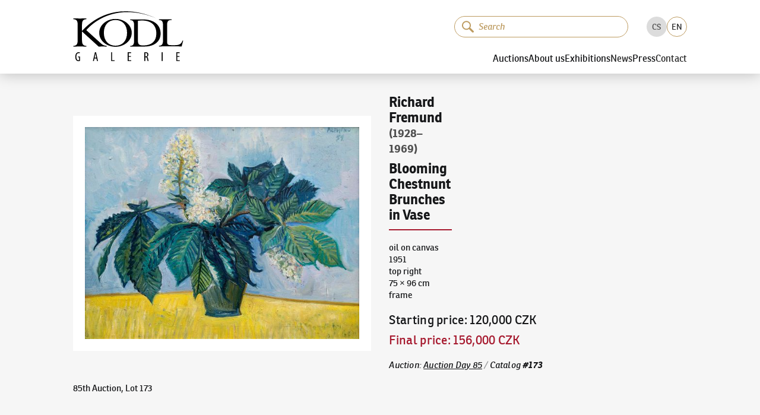

--- FILE ---
content_type: text/html; charset=utf-8
request_url: https://www.galeriekodl.cz/en/polozka/2290/
body_size: 19629
content:
<!DOCTYPE html><html lang="en"><head><meta charSet="utf-8"/><meta name="viewport" content="width=device-width"/><link rel="apple-touch-icon" sizes="180x180" href="/apple-touch-icon.png"/><link rel="icon" type="image/png" sizes="32x32" href="/favicon-32x32.png"/><link rel="icon" type="image/png" sizes="16x16" href="/favicon-16x16.png"/><link rel="manifest" href="/site.webmanifest"/><link rel="mask-icon" href="/safari-pinned-tab.svg" color="#161719"/><link rel="preload" href="/fonts/ronniareg-webfont.woff2" as="font" crossorigin="" type="font/woff2"/><link rel="preload" href="/fonts/ronniabold-webfont.woff2" as="font" crossorigin="" type="font/woff2"/><meta name="msapplication-TileColor" content="#f6f6f6"/><meta name="theme-color" content="#ffffff"/><meta name="format-detection" content="telephone=no"/><meta name="revisit-after" content="3 days"/><meta name="robots" content="all,index,follow"/><meta name="googlebot" content="index,follow,snippet,archive"/><link rel="alternate" hrefLang="cs" href="https://www.galeriekodl.cz/cs/polozka/2290/"/><link rel="alternate" hrefLang="en" href="https://www.galeriekodl.cz/en/polozka/2290/"/><title>Blooming Chestnunt Brunches in Vase - Richard Fremund (1928–1969) - The KODL Gallery</title><meta name="description" content="85th Auction, Lot 173"/><meta name="keywords" content="auction, painting auction, auction Prague, auction hall, paintings auction, paintings sale, painting sale, painting exhibition Prague, Prague gallery"/><meta property="og:url" content="https://www.galeriekodl.cz/polozka/2290/"/><meta property="og:type" content="company"/><meta property="og:title" content="Blooming Chestnunt Brunches in Vase - Richard Fremund (1928–1969) - The KODL Gallery"/><meta property="og:description" content="85th Auction, Lot 173"/><meta property="og:image" content="https://shared.cdn.galeriekodl.cz/plain/czM6Ly9zaGFyZWQucHJhZ3VlL2l0ZW1zLzVkNmE1YTQzLWRmMDctNDNkMS05ODU1LTRhZjE5OWJhNjA2MS5qcGVn"/><meta property="og:site_name" content="The KODL Gallery"/><meta name="twitter:card" content="summary_large_image"/><meta property="twitter:domain" content="galeriekodl.cz"/><meta property="twitter:url" content="https://www.galeriekodl.cz/polozka/2290/"/><meta name="twitter:title" content="Blooming Chestnunt Brunches in Vase - Richard Fremund (1928–1969) - The KODL Gallery"/><meta name="twitter:description" content="85th Auction, Lot 173"/><meta name="twitter:image" content="https://shared.cdn.galeriekodl.cz/plain/czM6Ly9zaGFyZWQucHJhZ3VlL2l0ZW1zLzVkNmE1YTQzLWRmMDctNDNkMS05ODU1LTRhZjE5OWJhNjA2MS5qcGVn"/><link rel="preload" as="image" imageSrcSet="https://shared.cdn.galeriekodl.cz/plain/w:576/rs:fit:576:436:1/czM6Ly9zaGFyZWQucHJhZ3VlL2l0ZW1zLzVkNmE1YTQzLWRmMDctNDNkMS05ODU1LTRhZjE5OWJhNjA2MS5qcGVn 1x, https://shared.cdn.galeriekodl.cz/plain/w:1200/rs:fit:1200:909:1/czM6Ly9zaGFyZWQucHJhZ3VlL2l0ZW1zLzVkNmE1YTQzLWRmMDctNDNkMS05ODU1LTRhZjE5OWJhNjA2MS5qcGVn 2x" fetchpriority="high"/><meta name="next-head-count" content="33"/><link rel="preload" href="/_next/static/css/f6dddf185efb937e.css" as="style"/><link rel="stylesheet" href="/_next/static/css/f6dddf185efb937e.css" data-n-g=""/><link rel="preload" href="/_next/static/css/4482420571e20cf6.css" as="style"/><link rel="stylesheet" href="/_next/static/css/4482420571e20cf6.css" data-n-p=""/><link rel="preload" href="/_next/static/css/73845ae6410818bf.css" as="style"/><link rel="stylesheet" href="/_next/static/css/73845ae6410818bf.css" data-n-p=""/><noscript data-n-css=""></noscript><script defer="" nomodule="" src="/_next/static/chunks/polyfills-c67a75d1b6f99dc8.js"></script><script src="/_next/static/chunks/webpack-1afe1a3bdd704dbc.js" defer=""></script><script src="/_next/static/chunks/framework-1f66698467e304d8.js" defer=""></script><script src="/_next/static/chunks/main-72d6f2fe386bc937.js" defer=""></script><script src="/_next/static/chunks/pages/_app-71ab590e5f7ae6bc.js" defer=""></script><script src="/_next/static/chunks/7386-1c9daa507d31ae0d.js" defer=""></script><script src="/_next/static/chunks/602-c4b2369a500c4cc7.js" defer=""></script><script src="/_next/static/chunks/pages/polozka/%5Bid%5D-2e7dc0d9fdf100b9.js" defer=""></script><script src="/_next/static/7doqBTDzZmKK_cNGV43VF/_buildManifest.js" defer=""></script><script src="/_next/static/7doqBTDzZmKK_cNGV43VF/_ssgManifest.js" defer=""></script></head><body><div id="__next"><noscript><iframe src="https://www.googletagmanager.com/ns.html?id=GTM-WWR9XW73" height="0" width="0" style="display:none;visibility:hidden"></iframe></noscript><div class="dnd-overlay"></div><a href="#main-content" class="Layout_skiplink__vuO5W sr-only sr-only-focusable">Continue to content</a><header class="Header_header__kkNze"><div class="Header_headerContainer__ahuUx"><div class="Header_headerTop__hgGGF"><a class="Header_headerLink__Gsp1C" href="/en/"><svg xmlns="http://www.w3.org/2000/svg" width="176" height="80" viewBox="0 0 75.362 34.418" class="Header_headerLogo__6fT7E"><path d="M71.317 31.482h1.522v-.585h-1.522v-2h1.622v-.604h-2.315v6.071h2.423v-.603h-1.73zM60.6 34.364h.693v-6.07H60.6zm-10.935-3.18h-.288v-2.323a1.4 1.4 0 0 1 .36-.036c.748.008 1.036.442 1.036 1.144 0 .729-.44 1.216-1.108 1.216m.838.28v-.02c.613-.278.973-.783.973-1.557 0-.478-.126-.883-.423-1.19-.316-.306-.766-.432-1.37-.432-.342 0-.702.036-1 .118v5.98h.694v-2.648h.27c.595 0 .856.316.992 1.144.116.748.234 1.324.323 1.504h.704c-.082-.189-.209-.702-.343-1.54-.135-.792-.37-1.225-.82-1.36m-12.546.018h1.522v-.585h-1.522v-2h1.622v-.604h-2.315v6.071h2.423v-.603h-1.73zm-11.33-3.188h-.694v6.07h2.405v-.585h-1.712zM14.61 31.987l.315-1.54c.08-.406.17-.928.243-1.388h.036c.072.45.153.955.243 1.387l.315 1.54zm.215-3.693-1.387 6.07h.667l.405-1.82h1.342l.406 1.82h.684l-1.35-6.07zM3.173 31.77h.783v1.982c-.054.027-.189.072-.423.072-.73 0-1.441-.604-1.441-2.477 0-1.883.82-2.487 1.576-2.487.324 0 .54.064.703.145l.153-.594c-.19-.1-.487-.171-.865-.171-1.072 0-2.28.81-2.288 3.17-.009 1.108.288 1.946.73 2.414.405.45.9.594 1.432.594.387 0 .82-.099 1.08-.207v-3.017h-1.44zm71.68-11.535c-.558 2.16-2.209 3.175-5.003 3.175h-2.718c-2.362 0-2.82-.584-2.82-2.692V9.491c0-2.438.789-3.48 2.795-3.48h.28V5.53c-1.525.025-2.998.025-4.42.025-1.448 0-2.845 0-4.166-.025v.483c1.981.025 2.693 1.066 2.693 3.48v10.794c0 2.387-.712 3.455-2.693 3.505v.458c2.693-.026 5.335-.077 7.9-.077 2.59 0 5.13.051 7.594.077l1.067-4.014zm-45.897 3.53c-4.75 0-7.975-3.327-8-8.863-.026-5.538 3.174-8.865 7.924-8.89 4.724-.026 7.976 3.302 7.976 8.813.025 5.538-3.175 8.916-7.9 8.94m11.125-8.94c-.025-3.2-1.778-6.07-4.902-7.899-1.854-1.117-3.988-1.651-6.325-1.651-2.26 0-4.444.584-6.248 1.676-3.099 1.88-4.851 4.776-4.826 7.95 0 3.2 1.778 6.122 4.877 7.95 1.854 1.093 4.013 1.651 6.3 1.651 2.31 0 4.444-.61 6.298-1.727 3.099-1.879 4.826-4.75 4.826-7.95m7.9 8.763c-2.947 0-3.683-.863-3.683-3.403V6.545a25 25 0 0 1 2.845-.178c6.298 0 9.804 3.277 9.804 8.966 0 5.309-3.175 8.255-8.966 8.255M47.854 5.63H39.04v.457c1.905.05 2.641 1.092 2.641 3.429v10.948c0 2.361-.736 3.403-2.641 3.428v.457h9.703c6.934 0 11.124-3.581 11.124-8.991 0-5.842-4.445-9.728-12.013-9.728M8.916 13.022c4.623-5.537 21.133-19.582 48.462-8-32.714-14.63-49.91 7.238-51.41 8.483V9.263c0-2.616.814-3.784 3.024-3.81v-.508c-1.524.026-2.947.026-4.42.026-1.524 0-3.048 0-4.572-.026v.508c2.21.026 2.997 1.194 2.997 3.81v10.795c0 2.616-.787 3.785-2.997 3.81v.509c1.524-.026 3.048-.077 4.572-.077 1.473 0 2.896.05 4.42.077v-.508c-2.21-.026-3.023-1.195-3.023-3.81v-6.122l11.43 10.44c.914-.027 1.829-.077 2.743-.077.94 0 1.905.05 2.82.076v-.508c-1.474 0-2.718-.508-3.887-1.6z"></path></svg><span class="sr-only">The KODL Gallery</span></a><div class="MobileSearch_mobileSearch__k11Cx"><div class="SearchInput_inputSearchContainer__9gYDS SearchInput_rounded__GnTUP"><svg xmlns="http://www.w3.org/2000/svg" fill="none" viewBox="0 0 139 136" width="20" height="20" class="SearchInput_iconSearch__sCs3G"><path fill="var(--color, currentColor)" d="M88.736 14.607a52.427 52.427 0 1 0-5.447 80.203 11.13 11.13 0 0 0 3.123 5.496l34.085 32.797a11.073 11.073 0 0 0 15.303-15.998L101.716 84.3a11.13 11.13 0 0 0-5.62-2.86 52.485 52.485 0 0 0-7.374-66.833zm-7.972 64.942a39.142 39.142 0 1 1-1.197-55.35 39.176 39.176 0 0 1 1.197 55.35"></path></svg><input class="SearchInput_inputSearch__K_rqU" type="search" data-in-header="true" placeholder="Search" autofocus="" value=""/><button type="button" class="SearchInput_clearButton__GCICr" tabindex="-1" title="Delete"><svg xmlns="http://www.w3.org/2000/svg" viewBox="-1 -1 24 24" width="8" height="8"><path fill="currentColor" fill-rule="evenodd" d="m13.523 10.986 7.6-7.6A1.79 1.79 0 1 0 18.59.854l-7.6 7.597L3.39.854A1.792 1.792 0 0 0 .857 3.386l7.6 7.6-7.6 7.599A1.793 1.793 0 0 0 3.39 21.12l7.6-7.602 7.6 7.602a1.793 1.793 0 0 0 2.533-2.535z" clip-rule="evenodd"></path></svg></button></div></div><button class="MobileSearch_searchToggleButton__2m4_8" type="button"><svg xmlns="http://www.w3.org/2000/svg" viewBox="-1 -1 24 24" class="MobileSearch_iconClose__PpNye"><path fill="currentColor" fill-rule="evenodd" d="m13.523 10.986 7.6-7.6A1.79 1.79 0 1 0 18.59.854l-7.6 7.597L3.39.854A1.792 1.792 0 0 0 .857 3.386l7.6 7.6-7.6 7.599A1.793 1.793 0 0 0 3.39 21.12l7.6-7.602 7.6 7.602a1.793 1.793 0 0 0 2.533-2.535z" clip-rule="evenodd"></path></svg><svg xmlns="http://www.w3.org/2000/svg" fill="none" viewBox="0 0 139 136" class="MobileSearch_iconSearch__igSUp"><path fill="var(--color, currentColor)" d="M88.736 14.607a52.427 52.427 0 1 0-5.447 80.203 11.13 11.13 0 0 0 3.123 5.496l34.085 32.797a11.073 11.073 0 0 0 15.303-15.998L101.716 84.3a11.13 11.13 0 0 0-5.62-2.86 52.485 52.485 0 0 0-7.374-66.833zm-7.972 64.942a39.142 39.142 0 1 1-1.197-55.35 39.176 39.176 0 0 1 1.197 55.35"></path></svg></button><button type="button" class="Header_burger__G0bMP" title="Menu"><div class="Header_burgerIcon__tqLZO"></div></button></div><div class="Header_headerBottom__rXDfc"><div class="Header_headerTools__qq_cq"><div class="SearchInstant_searchInstantContainer__1IY9b Header_searchInstantContainer__c4jJS"><div class="SearchInstant_searchInstantBackdrop__tUiT2"></div><div class="SearchInput_inputSearchContainer__9gYDS SearchInput_rounded__GnTUP SearchInstant_searchInstantInput__If2_R"><svg xmlns="http://www.w3.org/2000/svg" fill="none" viewBox="0 0 139 136" width="20" height="20" class="SearchInput_iconSearch__sCs3G"><path fill="var(--color, currentColor)" d="M88.736 14.607a52.427 52.427 0 1 0-5.447 80.203 11.13 11.13 0 0 0 3.123 5.496l34.085 32.797a11.073 11.073 0 0 0 15.303-15.998L101.716 84.3a11.13 11.13 0 0 0-5.62-2.86 52.485 52.485 0 0 0-7.374-66.833zm-7.972 64.942a39.142 39.142 0 1 1-1.197-55.35 39.176 39.176 0 0 1 1.197 55.35"></path></svg><input class="SearchInput_inputSearch__K_rqU" type="search" data-in-header="true" placeholder="Search" value=""/><button type="button" class="SearchInput_clearButton__GCICr" tabindex="-1" title="Delete"><svg xmlns="http://www.w3.org/2000/svg" viewBox="-1 -1 24 24" width="8" height="8"><path fill="currentColor" fill-rule="evenodd" d="m13.523 10.986 7.6-7.6A1.79 1.79 0 1 0 18.59.854l-7.6 7.597L3.39.854A1.792 1.792 0 0 0 .857 3.386l7.6 7.6-7.6 7.599A1.793 1.793 0 0 0 3.39 21.12l7.6-7.602 7.6 7.602a1.793 1.793 0 0 0 2.533-2.535z" clip-rule="evenodd"></path></svg></button></div></div><ul class="LanguageSelector_languageSelector__X2gHl"><li class="LanguageSelector_item__UyFx6"><a href="/cs/polozka/2290/">CS</a></li><li class="LanguageSelector_item__UyFx6 LanguageSelector_active__Re8RK"><a href="/en/polozka/2290/">EN</a></li></ul></div><nav><div class="Header_item__bW_5H"><button type="button" class="Header_itemLink__t12P9">Auctions</button><div class="Header_submenu__fDX_0"><a class="text-underline Header_itemLink__t12P9" href="/en/aukce/aktualni/">Current auction</a><a class="text-underline Header_itemLink__t12P9" href="/en/aukce/autorske-rekordy/">Auction records of Artists</a><a class="text-underline Header_itemLink__t12P9" href="/en/stranka/jak-drazit/">How to bid</a><a class="text-underline Header_itemLink__t12P9" href="/en/stranka/jak-prodat/">How to offer</a><a class="text-underline Header_itemLink__t12P9" href="/en/aukce/archiv/">Auction archive</a><a class="text-underline Header_itemLink__t12P9" href="/en/stranka/aukcni-vyhlaska-pro-nadchazejici-aukci/">Auction notice for the upcoming auction</a></div></div><div class="Header_item__bW_5H"><button type="button" class="Header_itemLink__t12P9">About us</button><div class="Header_submenu__fDX_0"><a class="text-underline Header_itemLink__t12P9" href="/en/stranka/soucasnost/">Present</a><a class="text-underline Header_itemLink__t12P9" href="/en/stranka/historie/">History</a><a class="text-underline Header_itemLink__t12P9" href="/en/aukce/nase-nejvyssi-prodeje/">Our highest sales</a><a class="text-underline Header_itemLink__t12P9" href="/en/o-nas/nas-tym/">Our team</a><a class="text-underline Header_itemLink__t12P9" href="https://kodlcontemporary.com/">KodlContemporary</a><a class="text-underline Header_itemLink__t12P9" href="/en/stranka/spoluprace/">Cooperation</a><a class="text-underline Header_itemLink__t12P9" href="/en/stranka/podporujeme/">We support</a><a class="text-underline Header_itemLink__t12P9" href="/en/o-nas/odborni-spolupracovnici/">Professional collaborators</a></div></div><div class="Header_item__bW_5H"><button type="button" class="Header_itemLink__t12P9">Exhibitions</button><div class="Header_submenu__fDX_0"><a class="text-underline Header_itemLink__t12P9" href="/en/stranka/vystavy-uvod/">Intro</a><a class="text-underline Header_itemLink__t12P9" href="/en/vystavy/aktualni/">Current exhibition</a><a class="text-underline Header_itemLink__t12P9" href="/en/vystavy/archiv/">Exhibition archive</a><a class="text-underline Header_itemLink__t12P9" href="/en/stranka/videa/">Videos</a></div></div><div class="Header_item__bW_5H"><a class="Header_itemLink__t12P9" href="/en/aktuality/">News</a></div><div class="Header_item__bW_5H"><button type="button" class="Header_itemLink__t12P9">Press</button><div class="Header_submenu__fDX_0"><a class="text-underline Header_itemLink__t12P9" href="/en/o-nas/reference/">Written about us</a><a class="text-underline Header_itemLink__t12P9" href="/en/pro-media/tiskove-zpravy/">Press release</a><a class="text-underline Header_itemLink__t12P9" href="/en/pro-media/ke-stazeni/">Photos for download</a></div></div><div class="Header_item__bW_5H"><a class="Header_itemLink__t12P9" href="/en/kontakt/">Contact</a></div></nav></div></div></header><button type="button" class="primary large Header_scrollToTop__pMhXH" title="Scroll to top"><span class="sr-only">Scroll to top</span></button><div class="Layout_wrapper__QUJ0c"><main id="main-content"><section><div class="Item_auction__a71tx"><div class="Item_photo__vjum1"><div class="ImageCard_imageCard____fsL"><div class="ImageCard_detail__kFnSp"><img draggable="false" alt="" fetchpriority="high" width="560" height="424" decoding="async" data-nimg="1" style="color:transparent" srcSet="https://shared.cdn.galeriekodl.cz/plain/w:576/rs:fit:576:436:1/czM6Ly9zaGFyZWQucHJhZ3VlL2l0ZW1zLzVkNmE1YTQzLWRmMDctNDNkMS05ODU1LTRhZjE5OWJhNjA2MS5qcGVn 1x, https://shared.cdn.galeriekodl.cz/plain/w:1200/rs:fit:1200:909:1/czM6Ly9zaGFyZWQucHJhZ3VlL2l0ZW1zLzVkNmE1YTQzLWRmMDctNDNkMS05ODU1LTRhZjE5OWJhNjA2MS5qcGVn 2x" src="https://shared.cdn.galeriekodl.cz/plain/w:1200/rs:fit:1200:909:1/czM6Ly9zaGFyZWQucHJhZ3VlL2l0ZW1zLzVkNmE1YTQzLWRmMDctNDNkMS05ODU1LTRhZjE5OWJhNjA2MS5qcGVn"/></div></div></div><div class="Item_info____B8q"><div class="Item_title__jvkmn"><a class="no-underline" href="/en/autori/3940/"><span class="author">Richard Fremund</span></a><span class="date"> <!-- -->(1928–1969)<!-- --> </span><span class="title">Blooming Chestnunt Brunches in Vase</span><hr/></div><p><span>oil on canvas<br/></span><span>1951<br/></span><span>top right <br/></span><span>75 × 96 cm<br/></span><span>frame<br/></span></p><div class="Item_prices___gWjq"><span class="price-container"><span class="label">Starting price<!-- -->: </span><span class="text-nowrap price ">120,000 CZK</span> </span><span class="price-container mt-2 cursor-help"><span class="text-accent label">Final price<!-- -->: </span><span class="text-nowrap price text-accent ">156,000 CZK</span></span></div><div class="Item_footer__zZGgH"><span class="text-light">Auction<!-- -->: </span><a class="text-nowrap" href="/en/aukce/36/">Auction Day 85</a><span class="text-muted"> / </span><span class="text-nowrap">Catalog<!-- --> <span class="text-bold">#<!-- -->173</span></span></div></div><div class="Item_content__h65us">85th Auction, Lot 173</div></div></section></main><div class="Boxes_boxes__7pSTc Boxes_boxesBottom__tGTBX"><div class="Boxes_box__D9vuU"><img draggable="false" alt="Auction day 93" loading="lazy" width="286" height="286" decoding="async" data-nimg="1" style="color:transparent;background-size:cover;background-position:50% 50%;background-repeat:no-repeat;background-image:url(&quot;data:image/svg+xml;charset=utf-8,%3Csvg xmlns=&#x27;http://www.w3.org/2000/svg&#x27; viewBox=&#x27;0 0 286 286&#x27;%3E%3Cfilter id=&#x27;b&#x27; color-interpolation-filters=&#x27;sRGB&#x27;%3E%3CfeGaussianBlur stdDeviation=&#x27;20&#x27;/%3E%3CfeColorMatrix values=&#x27;1 0 0 0 0 0 1 0 0 0 0 0 1 0 0 0 0 0 100 -1&#x27; result=&#x27;s&#x27;/%3E%3CfeFlood x=&#x27;0&#x27; y=&#x27;0&#x27; width=&#x27;100%25&#x27; height=&#x27;100%25&#x27;/%3E%3CfeComposite operator=&#x27;out&#x27; in=&#x27;s&#x27;/%3E%3CfeComposite in2=&#x27;SourceGraphic&#x27;/%3E%3CfeGaussianBlur stdDeviation=&#x27;20&#x27;/%3E%3C/filter%3E%3Cimage width=&#x27;100%25&#x27; height=&#x27;100%25&#x27; x=&#x27;0&#x27; y=&#x27;0&#x27; preserveAspectRatio=&#x27;none&#x27; style=&#x27;filter: url(%23b);&#x27; href=&#x27;[data-uri]&#x27;/%3E%3C/svg%3E&quot;)" srcSet="https://web.cdn.galeriekodl.cz/plain/h:384/w:384/rt:fill-down/czM6Ly93ZWIucHJhZ3VlL21lbnUvOTQ0NDQ2Y2ItZTBjNy00MzExLWJjY2QtNGYyMzk0YzY4OWE5LmpwZw== 1x, https://web.cdn.galeriekodl.cz/plain/h:576/w:576/rt:fill-down/czM6Ly93ZWIucHJhZ3VlL21lbnUvOTQ0NDQ2Y2ItZTBjNy00MzExLWJjY2QtNGYyMzk0YzY4OWE5LmpwZw== 2x" src="https://web.cdn.galeriekodl.cz/plain/h:576/w:576/rt:fill-down/czM6Ly93ZWIucHJhZ3VlL21lbnUvOTQ0NDQ2Y2ItZTBjNy00MzExLWJjY2QtNGYyMzk0YzY4OWE5LmpwZw=="/><div class="Boxes_boxFader__yW6oG"></div><div class="Boxes_boxContent__NP9J3"><div class="text-truncate Boxes_title__PnnEM">Auction day 93</div></div><a draggable="false" class="Layout_stretchedLink__H2BEN" href="/en/aukce/aktualni/"><span class="sr-only">Auction day 93</span></a></div><div class="Boxes_box__D9vuU"><img draggable="false" alt="Bid online - Artslimit" loading="lazy" width="286" height="286" decoding="async" data-nimg="1" style="color:transparent;background-size:cover;background-position:50% 50%;background-repeat:no-repeat;background-image:url(&quot;data:image/svg+xml;charset=utf-8,%3Csvg xmlns=&#x27;http://www.w3.org/2000/svg&#x27; viewBox=&#x27;0 0 286 286&#x27;%3E%3Cfilter id=&#x27;b&#x27; color-interpolation-filters=&#x27;sRGB&#x27;%3E%3CfeGaussianBlur stdDeviation=&#x27;20&#x27;/%3E%3CfeColorMatrix values=&#x27;1 0 0 0 0 0 1 0 0 0 0 0 1 0 0 0 0 0 100 -1&#x27; result=&#x27;s&#x27;/%3E%3CfeFlood x=&#x27;0&#x27; y=&#x27;0&#x27; width=&#x27;100%25&#x27; height=&#x27;100%25&#x27;/%3E%3CfeComposite operator=&#x27;out&#x27; in=&#x27;s&#x27;/%3E%3CfeComposite in2=&#x27;SourceGraphic&#x27;/%3E%3CfeGaussianBlur stdDeviation=&#x27;20&#x27;/%3E%3C/filter%3E%3Cimage width=&#x27;100%25&#x27; height=&#x27;100%25&#x27; x=&#x27;0&#x27; y=&#x27;0&#x27; preserveAspectRatio=&#x27;none&#x27; style=&#x27;filter: url(%23b);&#x27; href=&#x27;[data-uri]&#x27;/%3E%3C/svg%3E&quot;)" srcSet="https://web.cdn.galeriekodl.cz/plain/h:384/w:384/rt:fill-down/czM6Ly93ZWIucHJhZ3VlL21lbnUvOGM0YmRjYzgtNTM0Ny00MjQ2LWJkNDgtODRmNzFlMzEzMjVhLnBuZw== 1x, https://web.cdn.galeriekodl.cz/plain/h:576/w:576/rt:fill-down/czM6Ly93ZWIucHJhZ3VlL21lbnUvOGM0YmRjYzgtNTM0Ny00MjQ2LWJkNDgtODRmNzFlMzEzMjVhLnBuZw== 2x" src="https://web.cdn.galeriekodl.cz/plain/h:576/w:576/rt:fill-down/czM6Ly93ZWIucHJhZ3VlL21lbnUvOGM0YmRjYzgtNTM0Ny00MjQ2LWJkNDgtODRmNzFlMzEzMjVhLnBuZw=="/><div class="Boxes_boxFader__yW6oG"></div><div class="Boxes_boxContent__NP9J3"><div class="text-truncate Boxes_title__PnnEM">Bid online - Artslimit</div></div><a draggable="false" class="Layout_stretchedLink__H2BEN" target="_blank" href="https://www.artslimit.com/cs"><span class="sr-only">Bid online - Artslimit</span></a></div><div class="Boxes_box__D9vuU"><img draggable="false" alt="KodlContemporary" loading="lazy" width="286" height="286" decoding="async" data-nimg="1" style="color:transparent;background-size:cover;background-position:50% 50%;background-repeat:no-repeat;background-image:url(&quot;data:image/svg+xml;charset=utf-8,%3Csvg xmlns=&#x27;http://www.w3.org/2000/svg&#x27; viewBox=&#x27;0 0 286 286&#x27;%3E%3Cfilter id=&#x27;b&#x27; color-interpolation-filters=&#x27;sRGB&#x27;%3E%3CfeGaussianBlur stdDeviation=&#x27;20&#x27;/%3E%3CfeColorMatrix values=&#x27;1 0 0 0 0 0 1 0 0 0 0 0 1 0 0 0 0 0 100 -1&#x27; result=&#x27;s&#x27;/%3E%3CfeFlood x=&#x27;0&#x27; y=&#x27;0&#x27; width=&#x27;100%25&#x27; height=&#x27;100%25&#x27;/%3E%3CfeComposite operator=&#x27;out&#x27; in=&#x27;s&#x27;/%3E%3CfeComposite in2=&#x27;SourceGraphic&#x27;/%3E%3CfeGaussianBlur stdDeviation=&#x27;20&#x27;/%3E%3C/filter%3E%3Cimage width=&#x27;100%25&#x27; height=&#x27;100%25&#x27; x=&#x27;0&#x27; y=&#x27;0&#x27; preserveAspectRatio=&#x27;none&#x27; style=&#x27;filter: url(%23b);&#x27; href=&#x27;[data-uri]&#x27;/%3E%3C/svg%3E&quot;)" srcSet="https://web.cdn.galeriekodl.cz/plain/h:384/w:384/rt:fill-down/czM6Ly93ZWIucHJhZ3VlL21lbnUvOGEwZGI2MmItYmE4Mi00NzFkLWFjMDgtNzYyN2ZhNWRkMjk4LmpwZw== 1x, https://web.cdn.galeriekodl.cz/plain/h:576/w:576/rt:fill-down/czM6Ly93ZWIucHJhZ3VlL21lbnUvOGEwZGI2MmItYmE4Mi00NzFkLWFjMDgtNzYyN2ZhNWRkMjk4LmpwZw== 2x" src="https://web.cdn.galeriekodl.cz/plain/h:576/w:576/rt:fill-down/czM6Ly93ZWIucHJhZ3VlL21lbnUvOGEwZGI2MmItYmE4Mi00NzFkLWFjMDgtNzYyN2ZhNWRkMjk4LmpwZw=="/><div class="Boxes_boxFader__yW6oG"></div><div class="Boxes_boxContent__NP9J3"><div class="text-truncate Boxes_title__PnnEM">KodlContemporary</div></div><a draggable="false" class="Layout_stretchedLink__H2BEN" target="_blank" href="https://kodlcontemporary.com/"><span class="sr-only">KodlContemporary</span></a></div><div class="Boxes_box__D9vuU"><img draggable="false" alt="News" loading="lazy" width="286" height="286" decoding="async" data-nimg="1" style="color:transparent;background-size:cover;background-position:50% 50%;background-repeat:no-repeat;background-image:url(&quot;data:image/svg+xml;charset=utf-8,%3Csvg xmlns=&#x27;http://www.w3.org/2000/svg&#x27; viewBox=&#x27;0 0 286 286&#x27;%3E%3Cfilter id=&#x27;b&#x27; color-interpolation-filters=&#x27;sRGB&#x27;%3E%3CfeGaussianBlur stdDeviation=&#x27;20&#x27;/%3E%3CfeColorMatrix values=&#x27;1 0 0 0 0 0 1 0 0 0 0 0 1 0 0 0 0 0 100 -1&#x27; result=&#x27;s&#x27;/%3E%3CfeFlood x=&#x27;0&#x27; y=&#x27;0&#x27; width=&#x27;100%25&#x27; height=&#x27;100%25&#x27;/%3E%3CfeComposite operator=&#x27;out&#x27; in=&#x27;s&#x27;/%3E%3CfeComposite in2=&#x27;SourceGraphic&#x27;/%3E%3CfeGaussianBlur stdDeviation=&#x27;20&#x27;/%3E%3C/filter%3E%3Cimage width=&#x27;100%25&#x27; height=&#x27;100%25&#x27; x=&#x27;0&#x27; y=&#x27;0&#x27; preserveAspectRatio=&#x27;none&#x27; style=&#x27;filter: url(%23b);&#x27; href=&#x27;[data-uri]&#x27;/%3E%3C/svg%3E&quot;)" srcSet="https://web.cdn.galeriekodl.cz/plain/h:384/w:384/rt:fill-down/czM6Ly93ZWIucHJhZ3VlL21lbnUvYWE4MTYxYzItYzc4Ny00MTc5LTkwMzAtODIyOWJiMjkwZmJlLmpwZWc= 1x, https://web.cdn.galeriekodl.cz/plain/h:576/w:576/rt:fill-down/czM6Ly93ZWIucHJhZ3VlL21lbnUvYWE4MTYxYzItYzc4Ny00MTc5LTkwMzAtODIyOWJiMjkwZmJlLmpwZWc= 2x" src="https://web.cdn.galeriekodl.cz/plain/h:576/w:576/rt:fill-down/czM6Ly93ZWIucHJhZ3VlL21lbnUvYWE4MTYxYzItYzc4Ny00MTc5LTkwMzAtODIyOWJiMjkwZmJlLmpwZWc="/><div class="Boxes_boxFader__yW6oG"></div><div class="Boxes_boxContent__NP9J3"><div class="text-truncate Boxes_title__PnnEM">News</div></div><a draggable="false" class="Layout_stretchedLink__H2BEN" href="/en/aktuality/"><span class="sr-only">News</span></a></div><div class="Boxes_box__D9vuU"><img draggable="false" alt="How to bid?" loading="lazy" width="286" height="286" decoding="async" data-nimg="1" style="color:transparent;background-size:cover;background-position:50% 50%;background-repeat:no-repeat;background-image:url(&quot;data:image/svg+xml;charset=utf-8,%3Csvg xmlns=&#x27;http://www.w3.org/2000/svg&#x27; viewBox=&#x27;0 0 286 286&#x27;%3E%3Cfilter id=&#x27;b&#x27; color-interpolation-filters=&#x27;sRGB&#x27;%3E%3CfeGaussianBlur stdDeviation=&#x27;20&#x27;/%3E%3CfeColorMatrix values=&#x27;1 0 0 0 0 0 1 0 0 0 0 0 1 0 0 0 0 0 100 -1&#x27; result=&#x27;s&#x27;/%3E%3CfeFlood x=&#x27;0&#x27; y=&#x27;0&#x27; width=&#x27;100%25&#x27; height=&#x27;100%25&#x27;/%3E%3CfeComposite operator=&#x27;out&#x27; in=&#x27;s&#x27;/%3E%3CfeComposite in2=&#x27;SourceGraphic&#x27;/%3E%3CfeGaussianBlur stdDeviation=&#x27;20&#x27;/%3E%3C/filter%3E%3Cimage width=&#x27;100%25&#x27; height=&#x27;100%25&#x27; x=&#x27;0&#x27; y=&#x27;0&#x27; preserveAspectRatio=&#x27;none&#x27; style=&#x27;filter: url(%23b);&#x27; href=&#x27;[data-uri]&#x27;/%3E%3C/svg%3E&quot;)" srcSet="https://web.cdn.galeriekodl.cz/plain/h:384/w:384/rt:fill-down/czM6Ly93ZWIucHJhZ3VlL21lbnUvZTExNzI4MjItMTM5Mi00MDRiLTk3NDQtMWE1OTdmNzYwNzkzLnBuZw== 1x, https://web.cdn.galeriekodl.cz/plain/h:576/w:576/rt:fill-down/czM6Ly93ZWIucHJhZ3VlL21lbnUvZTExNzI4MjItMTM5Mi00MDRiLTk3NDQtMWE1OTdmNzYwNzkzLnBuZw== 2x" src="https://web.cdn.galeriekodl.cz/plain/h:576/w:576/rt:fill-down/czM6Ly93ZWIucHJhZ3VlL21lbnUvZTExNzI4MjItMTM5Mi00MDRiLTk3NDQtMWE1OTdmNzYwNzkzLnBuZw=="/><div class="Boxes_boxFader__yW6oG"></div><div class="Boxes_boxContent__NP9J3"><div class="text-truncate Boxes_title__PnnEM">How to bid?</div></div><a draggable="false" class="Layout_stretchedLink__H2BEN" href="/en/stranka/jak-drazit/"><span class="sr-only">How to bid?</span></a></div><div class="Boxes_box__D9vuU"><img draggable="false" alt="How to offer?" loading="lazy" width="286" height="286" decoding="async" data-nimg="1" style="color:transparent;background-size:cover;background-position:50% 50%;background-repeat:no-repeat;background-image:url(&quot;data:image/svg+xml;charset=utf-8,%3Csvg xmlns=&#x27;http://www.w3.org/2000/svg&#x27; viewBox=&#x27;0 0 286 286&#x27;%3E%3Cfilter id=&#x27;b&#x27; color-interpolation-filters=&#x27;sRGB&#x27;%3E%3CfeGaussianBlur stdDeviation=&#x27;20&#x27;/%3E%3CfeColorMatrix values=&#x27;1 0 0 0 0 0 1 0 0 0 0 0 1 0 0 0 0 0 100 -1&#x27; result=&#x27;s&#x27;/%3E%3CfeFlood x=&#x27;0&#x27; y=&#x27;0&#x27; width=&#x27;100%25&#x27; height=&#x27;100%25&#x27;/%3E%3CfeComposite operator=&#x27;out&#x27; in=&#x27;s&#x27;/%3E%3CfeComposite in2=&#x27;SourceGraphic&#x27;/%3E%3CfeGaussianBlur stdDeviation=&#x27;20&#x27;/%3E%3C/filter%3E%3Cimage width=&#x27;100%25&#x27; height=&#x27;100%25&#x27; x=&#x27;0&#x27; y=&#x27;0&#x27; preserveAspectRatio=&#x27;none&#x27; style=&#x27;filter: url(%23b);&#x27; href=&#x27;[data-uri]&#x27;/%3E%3C/svg%3E&quot;)" srcSet="https://web.cdn.galeriekodl.cz/plain/h:384/w:384/rt:fill-down/czM6Ly93ZWIucHJhZ3VlL21lbnUvZDc5NTNjNjgtZGFmYy00MDJmLWEyMjAtMzU4YjU3MzQ2Zjc4LnBuZw== 1x, https://web.cdn.galeriekodl.cz/plain/h:576/w:576/rt:fill-down/czM6Ly93ZWIucHJhZ3VlL21lbnUvZDc5NTNjNjgtZGFmYy00MDJmLWEyMjAtMzU4YjU3MzQ2Zjc4LnBuZw== 2x" src="https://web.cdn.galeriekodl.cz/plain/h:576/w:576/rt:fill-down/czM6Ly93ZWIucHJhZ3VlL21lbnUvZDc5NTNjNjgtZGFmYy00MDJmLWEyMjAtMzU4YjU3MzQ2Zjc4LnBuZw=="/><div class="Boxes_boxFader__yW6oG"></div><div class="Boxes_boxContent__NP9J3"><div class="text-truncate Boxes_title__PnnEM">How to offer?</div></div><a draggable="false" class="Layout_stretchedLink__H2BEN" href="/en/stranka/jak-prodat/"><span class="sr-only">How to offer?</span></a></div><div class="Boxes_box__D9vuU"><img draggable="false" alt="Our Highest Sales" loading="lazy" width="286" height="286" decoding="async" data-nimg="1" style="color:transparent;background-size:cover;background-position:50% 50%;background-repeat:no-repeat;background-image:url(&quot;data:image/svg+xml;charset=utf-8,%3Csvg xmlns=&#x27;http://www.w3.org/2000/svg&#x27; viewBox=&#x27;0 0 286 286&#x27;%3E%3Cfilter id=&#x27;b&#x27; color-interpolation-filters=&#x27;sRGB&#x27;%3E%3CfeGaussianBlur stdDeviation=&#x27;20&#x27;/%3E%3CfeColorMatrix values=&#x27;1 0 0 0 0 0 1 0 0 0 0 0 1 0 0 0 0 0 100 -1&#x27; result=&#x27;s&#x27;/%3E%3CfeFlood x=&#x27;0&#x27; y=&#x27;0&#x27; width=&#x27;100%25&#x27; height=&#x27;100%25&#x27;/%3E%3CfeComposite operator=&#x27;out&#x27; in=&#x27;s&#x27;/%3E%3CfeComposite in2=&#x27;SourceGraphic&#x27;/%3E%3CfeGaussianBlur stdDeviation=&#x27;20&#x27;/%3E%3C/filter%3E%3Cimage width=&#x27;100%25&#x27; height=&#x27;100%25&#x27; x=&#x27;0&#x27; y=&#x27;0&#x27; preserveAspectRatio=&#x27;none&#x27; style=&#x27;filter: url(%23b);&#x27; href=&#x27;[data-uri]&#x27;/%3E%3C/svg%3E&quot;)" srcSet="https://web.cdn.galeriekodl.cz/plain/h:384/w:384/rt:fill-down/czM6Ly93ZWIucHJhZ3VlL21lbnUvZjdlODc5N2QtM2I5ZC00MDZmLThlNTctODNiOTkyZTE0MGY3LmpwZWc= 1x, https://web.cdn.galeriekodl.cz/plain/h:576/w:576/rt:fill-down/czM6Ly93ZWIucHJhZ3VlL21lbnUvZjdlODc5N2QtM2I5ZC00MDZmLThlNTctODNiOTkyZTE0MGY3LmpwZWc= 2x" src="https://web.cdn.galeriekodl.cz/plain/h:576/w:576/rt:fill-down/czM6Ly93ZWIucHJhZ3VlL21lbnUvZjdlODc5N2QtM2I5ZC00MDZmLThlNTctODNiOTkyZTE0MGY3LmpwZWc="/><div class="Boxes_boxFader__yW6oG"></div><div class="Boxes_boxContent__NP9J3"><div class="text-truncate Boxes_title__PnnEM">Our Highest Sales</div></div><a draggable="false" class="Layout_stretchedLink__H2BEN" href="/en/aukce/nase-nejvyssi-prodeje/"><span class="sr-only">Our Highest Sales</span></a></div><div class="Boxes_box__D9vuU"><img draggable="false" alt="Written about us" loading="lazy" width="286" height="286" decoding="async" data-nimg="1" style="color:transparent;background-size:cover;background-position:50% 50%;background-repeat:no-repeat;background-image:url(&quot;data:image/svg+xml;charset=utf-8,%3Csvg xmlns=&#x27;http://www.w3.org/2000/svg&#x27; viewBox=&#x27;0 0 286 286&#x27;%3E%3Cfilter id=&#x27;b&#x27; color-interpolation-filters=&#x27;sRGB&#x27;%3E%3CfeGaussianBlur stdDeviation=&#x27;20&#x27;/%3E%3CfeColorMatrix values=&#x27;1 0 0 0 0 0 1 0 0 0 0 0 1 0 0 0 0 0 100 -1&#x27; result=&#x27;s&#x27;/%3E%3CfeFlood x=&#x27;0&#x27; y=&#x27;0&#x27; width=&#x27;100%25&#x27; height=&#x27;100%25&#x27;/%3E%3CfeComposite operator=&#x27;out&#x27; in=&#x27;s&#x27;/%3E%3CfeComposite in2=&#x27;SourceGraphic&#x27;/%3E%3CfeGaussianBlur stdDeviation=&#x27;20&#x27;/%3E%3C/filter%3E%3Cimage width=&#x27;100%25&#x27; height=&#x27;100%25&#x27; x=&#x27;0&#x27; y=&#x27;0&#x27; preserveAspectRatio=&#x27;none&#x27; style=&#x27;filter: url(%23b);&#x27; href=&#x27;[data-uri]&#x27;/%3E%3C/svg%3E&quot;)" srcSet="https://web.cdn.galeriekodl.cz/plain/h:384/w:384/rt:fill-down/czM6Ly93ZWIucHJhZ3VlL21lbnUvMzFlMzRhNjktOTgzZS00Y2JlLWEwZjMtMmQ3NjQyOGMzNDVmLnBuZw== 1x, https://web.cdn.galeriekodl.cz/plain/h:576/w:576/rt:fill-down/czM6Ly93ZWIucHJhZ3VlL21lbnUvMzFlMzRhNjktOTgzZS00Y2JlLWEwZjMtMmQ3NjQyOGMzNDVmLnBuZw== 2x" src="https://web.cdn.galeriekodl.cz/plain/h:576/w:576/rt:fill-down/czM6Ly93ZWIucHJhZ3VlL21lbnUvMzFlMzRhNjktOTgzZS00Y2JlLWEwZjMtMmQ3NjQyOGMzNDVmLnBuZw=="/><div class="Boxes_boxFader__yW6oG"></div><div class="Boxes_boxContent__NP9J3"><div class="text-truncate Boxes_title__PnnEM">Written about us</div></div><a draggable="false" class="Layout_stretchedLink__H2BEN" href="/en/o-nas/reference/"><span class="sr-only">Written about us</span></a></div></div></div><footer class="Footer_footer__8Q59G"><div class="Footer_linksRow__61C1k"><a class="" href="/en/aukce/aktualni/">Current auction</a>|<a class="" href="/en/kontakt/">Contact</a>|<a class="" href="/en/stranka/gdpr/">GDPR</a>|<button type="button" class="">Cookies</button></div><div>Galerie&nbsp;KODL - Národní&nbsp;7, Prague&nbsp;1&nbsp;&nbsp;110&nbsp;00</div><div class="Layout_socialRow__KhdRL Layout_center__ifJX2 mt-4 mb-3"><a href="https://www.youtube.com/@galeriekodl5053" target="_blank" rel="noreferrer" title="YouTube"><svg xmlns="http://www.w3.org/2000/svg" viewBox="0 0 100 100" width="40" height="40"><path fill="var(--color, currentcolor)" d="M47.1 27.2h5.7c.1 0 .3.1.4.1 1.8 0 3.5 0 5.3.1 2.3 0 4.6.1 6.8.2 2.6.1 5.3.2 7.9.4 1.2.1 2.5.2 3.7.4 2.6.5 4.6 1.9 5.9 4.3.9 1.7 1.4 3.5 1.7 5.3.4 3.3.7 6.6.7 10 0 3.1.1 6.1 0 9.2-.1 2.4-.3 4.7-.4 7.1-.1 1.9-.4 3.7-1.1 5.4-.4 1.3-1 2.5-1.9 3.5q-2.55 2.7-6.3 3c-2.7.2-5.3.3-8 .5-2.2.1-4.4.2-6.6.2-3 .1-5.9.1-8.9.1-3.1 0-6.1 0-9.2-.1-2 0-4-.1-6.1-.1-3.2-.1-6.4-.2-9.6-.4-1.6-.1-3.2-.3-4.7-.7-2.4-.6-4.3-1.9-5.5-4.2q-1.2-2.4-1.5-5.1c-.4-3.1-.7-6.3-.7-9.4-.1-5.8-.1-11.7.5-17.5.2-1.9.6-3.7 1.3-5.5 1-2.7 2.9-4.4 5.6-5.3 1.5-.5 3.1-.5 4.7-.6 2.3-.1 4.7-.2 7-.3 2.7-.1 5.5-.2 8.2-.2h4.8c.1-.3.2-.4.3-.4m-4.4 34c6.4-3.3 12.7-6.6 19-9.9-6.4-3.3-12.7-6.6-19-9.9z"></path></svg><span class="sr-only">YouTube</span></a><a href="https://www.facebook.com/galeriekodl/" target="_blank" rel="noreferrer" title="Facebook"><svg xmlns="http://www.w3.org/2000/svg" viewBox="0 0 100 100" width="40" height="40"><path fill="var(--color, currentcolor)" d="M65 39.2H54.8v-6.7c0-2.5 1.7-3.1 2.8-3.1h7.2V18.3h-10c-11.1 0-13.6 8.3-13.6 13.6v7.4H35v11.4h6.4V83h13.4V50.7h9.1z"></path></svg><span class="sr-only">Facebook</span></a><a href="https://www.instagram.com/galeriekodl/" target="_blank" rel="noreferrer" title="Instagram"><svg xmlns="http://www.w3.org/2000/svg" viewBox="0 0 100 100" width="40" height="40"><g fill="var(--color, currentcolor)"><path d="M18.1 72.8c0-8.2-.3-30.2 0-30.5.1-.1 1.4 0 1.5 0h16.9c-1.4 2-2.3 3.8-2.6 6.3q-.45 3.15 0 6.3c.6 4.7 4.3 9.2 8.5 11.3 8.3 4.2 19.1.4 22.7-8.3 2.1-5.2 1.5-11-1.7-15.6h17.4c.4 0 1.1-.1 1.3.1.2.3.4 29.8-.7 33.3-1.1 3.6-3.9 6.4-7.6 7.4-1.7.5-3.4.4-5.1.4H34.1c-3.9 0-7.9.3-11.3-2-1.8-1.2-3-3-3.7-5-.3-.7-.4-1.4-.6-2.1-.2-.3-.2-1.5-.4-1.6 0-10.2 0 0 0 0M67 19c2.5 0 4.8-.1 7.1.9 5.3 2.3 7.7 7.3 7.8 12.8 0 1.5 0 3-.1 4.5 0 .7.1 1.6-.1 2.3l-.1.7H61.4s-1.4-1.3-2-1.7c-2.1-1.4-4.5-2.6-7-2.9q-3.15-.45-6.3.3c-1.4.4-2.7.9-4 1.5-.6.3-1.2.6-1.7 1-.6.4-2 1.8-2 1.8H18.1v-6.1c0-2.7-.3-5.6.7-8.2.5-1.3 1.2-2.5 2.4-3.4.4-.3 1.3-1 1.9-1 .5 0 .2-.3.4.5.1.5 0 1 0 1.5v8.6c0 .4-.3 2.2 0 2.6.2.2 1.8.1 2 .1 1.5-.5.2.2.5-.1.2-.2 0-1.4 0-1.7v-4.7c0-1.9.1-3.7.1-5.6 0-.7-.3-2.1 0-2.7.2-.3 1.4-.6 1.8-.6.1 1.3 0 2.6.1 3.9.1 1.6 0 3.1 0 4.7.1 1.5 0 3 0 4.5 0 .3-.2 1.9 0 2.2.3.3 2 .1 2.4.1 0-4.6.1-9.2.1-13.8 0-.3-.2-1.8 0-2 .1-.1 1.2 0 1.3 0 .4-.1.6 0 .4.4v2.1c0 2 0 3.9.1 5.9v5.2c0 .4-.2 1.7 0 2.1.3.4-.1.2.6.3.3 0 1.2.1 1.5-.1.5-.2.3-.1.3-.8v-1.9c0-4.4-.1-8.7-.1-13.1.2-.1 29.2-.1 32.4-.1m3.6 5.2c-1.5 0-3.4-.4-4.6.6-1.4 1.1-1 3.1-1 4.7 0 1.5-.4 3.6.6 4.9 1.1 1.4 3.2 1.1 4.8 1.1s3.8.4 5-.9c1.2-1.2.8-3.2.8-4.8 0-1.5.3-3.4-.7-4.7-1.1-1.3-3.2-.9-4.9-.9"></path><path d="M50 64.1c-5.1 0-9.7-3.1-11.7-7.8-2.1-5-.5-10.9 3.6-14.4 4.2-3.6 10.5-3.9 15.1-.8 4.3 2.9 6.4 8.4 5.2 13.4-1.4 5.6-6.6 9.6-12.2 9.6m0-3.1c4.1 0 7.8-2.7 9.1-6.6 1.1-3.7-.1-7.9-3.1-10.3-6.7-5.2-16.5.5-15.3 8.9.6 4.6 4.7 8 9.3 8"></path></g></svg><span class="sr-only">Instagram</span></a><a href="https://www.linkedin.com/company/galeriekodl/" target="_blank" rel="noreferrer" title="LinkedIn"><svg xmlns="http://www.w3.org/2000/svg" viewBox="-13 -10 48 48" width="40" height="40"><path fill="var(--color, currentcolor)" d="M4.98 3.5C4.98 4.881 3.87 6 2.5 6S.02 4.881.02 3.5C.02 2.12 1.13 1 2.5 1s2.48 1.12 2.48 2.5M5 8H0v16h5zm7.982 0H8.014v16h4.969v-8.399c0-4.67 6.029-5.052 6.029 0V24H24V13.869c0-7.88-8.922-7.593-11.018-3.714z"></path></svg><span class="sr-only">LinkedIn</span></a></div><hr class="gray"/><div><br/><span>CIN: 481 08 847</span><br/><span>VATIN: CZ 481 08 847</span><br/><br/><span>©2006 – <!-- -->2026<!-- --> <!-- -->The KODL Gallery, all rights reserved</span><br/></div><a target="_blank" class="Footer_logoBeckapp__j_AqO mt-1" href="http://beckapp.solutions/"><svg xmlns="http://www.w3.org/2000/svg" viewBox="0 0 133.01 21.383" width="170" height="28" class="mt-3 mt-lg-0"><linearGradient id="logo-beckapp_svg__a" x1="54.067" x2="73.428" y1="10.167" y2="9.216" gradientUnits="userSpaceOnUse"><stop offset="0" stop-color="#1d3765"></stop><stop offset="1" stop-color="#141b30"></stop></linearGradient><g fill="#1d3765"><path d="M8.14 11.262c0 .25-.03.48-.1.68-.06.2-.15.38-.26.53s-.23.28-.37.39-.29.2-.44.26c-.15.07-.31.12-.46.15-.16.03-.31.05-.45.05H2.07v-1.47h3.98q.3 0 .45-.15c.15-.15.15-.25.15-.44-.01-.39-.21-.59-.58-.59H3.78c-.33 0-.6-.06-.83-.17-.22-.11-.41-.25-.55-.42s-.24-.35-.31-.55c-.06-.2-.09-.38-.09-.55 0-.33.06-.61.18-.83.11-.23.26-.41.44-.55s.37-.24.58-.3c.2-.06.4-.1.58-.1H7.4v1.47H3.79a.5.5 0 0 0-.18.03c-.04.02-.08.04-.1.07-.01.03-.03.06-.03.09s-.01.06-.01.09c0 .06.02.11.03.14.02.03.04.06.07.07.04.03.07.04.11.04h2.4c.38 0 .7.07.96.2s.48.31.64.51.28.43.35.67c.07.25.11.48.11.68M15.84 11.262c0 .25-.03.48-.1.68s-.15.38-.25.53c-.11.15-.23.28-.37.39s-.29.2-.44.26c-.15.07-.31.12-.46.15-.16.03-.3.05-.45.05h-2.66c-.2 0-.43-.04-.67-.11s-.47-.19-.67-.35c-.21-.17-.38-.38-.52-.64s-.21-.58-.21-.97v-2q0-.57.21-.96c.21-.39.31-.48.52-.64.2-.15.43-.27.67-.34s.46-.11.67-.11h2.66c.38 0 .7.07.96.2s.48.31.64.51c.16.21.28.43.35.67s.11.47.11.67v2.01zm-1.48-1.98c0-.2-.05-.36-.15-.45-.1-.1-.25-.15-.44-.15h-2.65q-.3 0-.45.15c-.15.15-.15.25-.15.44v2c0 .19.05.34.15.44s.25.15.45.15h2.65q.3 0 .45-.15c.15-.15.15-.25.15-.44v-1.99zM19.78 13.332h-.66c-.21 0-.44-.04-.68-.11s-.46-.19-.67-.35c-.21-.17-.38-.38-.52-.64s-.2-.58-.2-.97v-6.65h1.47v6.65c0 .18.06.33.17.43.11.11.26.16.43.16h.66zM27.34 12.592a.776.776 0 0 1-.45.69c-.09.04-.18.06-.29.06h-3.33c-.18 0-.38-.02-.58-.06-.21-.04-.41-.11-.61-.2s-.39-.21-.58-.35-.35-.31-.49-.52a2.753 2.753 0 0 1-.47-1.6v-3.41h1.47v3.4c0 .19.03.37.1.52s.16.29.27.39c.11.11.25.19.4.25s.32.09.5.09h2.58v-4.65h1.47v5.39zM34.3 8.682h-2.58v4.66h-1.49v-4.66h-1.92v-1.48h1.92v-2h1.49v2h2.58zM36.77 5.952H35.3v-1.34h1.47zm0 7.38H35.3v-6.13h1.47zM44.85 11.262c0 .25-.03.48-.1.68-.06.2-.15.38-.26.53s-.23.28-.37.39-.29.2-.44.26c-.15.07-.31.12-.46.15-.16.03-.31.05-.45.05h-2.66c-.2 0-.43-.04-.67-.11s-.47-.19-.67-.35c-.21-.17-.38-.38-.52-.64s-.21-.58-.21-.97v-2q0-.57.21-.96c.21-.39.31-.48.52-.64s.43-.28.67-.35.47-.11.67-.11h2.66c.38 0 .7.07.96.2s.48.31.64.51c.16.21.28.43.35.67s.11.47.11.67v2.02zm-1.48-1.98c0-.2-.05-.36-.15-.45-.1-.1-.25-.15-.44-.15h-2.65q-.3 0-.45.15c-.15.15-.15.25-.15.44v2c0 .19.05.34.15.44s.25.15.45.15h2.65q.3 0 .45-.15c.15-.15.15-.25.15-.44v-1.99zM52.89 13.332h-1.47v-3.4c0-.19-.03-.37-.1-.52s-.16-.29-.27-.39-.25-.19-.4-.25-.32-.09-.5-.09h-2.58v4.66H46.1v-5.4a.72.72 0 0 1 .22-.52.78.78 0 0 1 .53-.22h3.32c.19 0 .38.02.59.06s.41.11.61.2.4.21.58.35.35.31.49.52.25.44.34.7q.12.39.12.9v3.4z"></path></g><g fill="#1d3765"><path d="M84.8 11.262c0 .14-.02.29-.05.44-.03.16-.08.31-.15.46s-.16.3-.26.44-.24.26-.39.37-.33.19-.53.26c-.2.06-.43.1-.68.1h-2.66a2.3 2.3 0 0 1-1.34-.46c-.14-.11-.26-.24-.37-.39s-.19-.33-.26-.53c-.06-.2-.1-.43-.1-.68v-6.66h1.47v6.65a.564.564 0 0 0 .59.59h2.66c.18 0 .33-.05.43-.16s.16-.25.16-.43v-2c0-.19-.06-.33-.17-.43s-.25-.16-.42-.16h-2.66v-1.47h2.66a2.3 2.3 0 0 1 1.34.46c.14.1.26.24.37.39s.19.33.26.53c.06.2.1.43.1.68zM92.65 9.232c0 .2-.04.42-.11.66s-.19.46-.35.66-.37.37-.63.51-.57.21-.94.21h-2.66v-1.4h2.66c.2 0 .35-.06.46-.18s.16-.28.16-.46q0-.285-.18-.45c-.18-.165-.27-.17-.44-.17h-2.66c-.2 0-.36.06-.46.18s-.16.28-.16.46v2.06c0 .2.06.35.18.46s.28.16.46.16h2.65v1.41h-2.66c-.2 0-.42-.04-.66-.11s-.46-.19-.66-.35-.37-.37-.51-.63-.2-.57-.2-.94v-2.08c0-.2.04-.42.11-.66s.19-.46.35-.66.37-.37.63-.51.57-.2.94-.2h2.66c.2 0 .42.04.66.11s.46.19.66.35.37.37.51.63c.12.26.19.57.19.94M99.58 13.332h-4c-.2 0-.43-.04-.67-.11s-.47-.19-.67-.35c-.21-.17-.38-.38-.52-.64s-.21-.58-.21-.97v-2c0-.14.02-.29.05-.44.03-.16.08-.31.15-.46s.16-.3.26-.44c.11-.14.24-.26.39-.37s.34-.19.54-.25.43-.1.68-.1h4v1.47h-4c-.19 0-.34.05-.44.15s-.15.25-.15.45v1.99c0 .19.05.34.15.44s.25.15.45.15h3.99zM102.3 13.332h-1.47v-8.72h1.47zm5.7 0h-2.13l-2.97-2.87a.68.68 0 0 1-.23-.57c.01-.11.04-.21.08-.3.05-.09.11-.17.2-.24l2.69-2.17H108l-3.47 2.8zM114.96 11.302c0 .2-.04.42-.11.66s-.19.46-.35.66-.37.37-.63.51-.57.2-.94.2h-2.66c-.2 0-.42-.04-.66-.11s-.46-.19-.66-.35-.37-.37-.51-.63-.2-.57-.2-.94c0-.2.04-.42.11-.66s.19-.46.35-.66.37-.37.63-.51.57-.2.94-.2h2.66v1.41h-2.66c-.2 0-.36.06-.46.18-.11.12-.16.28-.16.46 0 .19.06.34.19.45s.28.16.45.16h2.65c.2 0 .36-.06.46-.18s.16-.27.16-.45v-2.07c0-.19-.06-.35-.18-.46s-.27-.17-.45-.17h-3.24v-1.4h3.24c.2 0 .42.04.66.11s.46.19.66.35.37.37.51.63.21.57.21.94v2.07zM122.98 11.262c0 .25-.03.48-.1.68-.06.2-.15.38-.26.53s-.23.28-.37.39-.29.2-.44.26c-.15.07-.31.12-.46.15-.16.03-.3.05-.44.05h-2.66v-1.47h2.66c.2 0 .34-.05.44-.15s.15-.25.15-.44v-1.98c0-.2-.05-.36-.15-.45-.1-.1-.25-.15-.44-.15h-2.65q-.3 0-.45.15c-.15.15-.15.25-.15.44v5.98h-1.47v-5.98c0-.25.03-.48.1-.68.06-.2.15-.38.26-.53s.23-.28.37-.39.29-.2.44-.26.31-.12.46-.15c.16-.03.3-.05.44-.05h2.66c.25 0 .48.03.68.1.2.06.38.15.53.25.15.11.28.23.39.37s.2.29.26.44a2.283 2.283 0 0 1 .2.9zM131 11.262c0 .25-.03.48-.1.68s-.15.38-.25.53c-.11.15-.23.28-.37.39s-.29.2-.44.26a2.283 2.283 0 0 1-.9.2h-2.66v-1.47h2.66c.2 0 .34-.05.44-.15s.15-.25.15-.44v-1.98c0-.2-.05-.36-.15-.45-.1-.1-.25-.15-.44-.15h-2.65q-.3 0-.45.15c-.15.15-.15.25-.15.44v5.98h-1.47v-5.98c0-.25.03-.48.1-.68s.15-.38.26-.53.23-.28.37-.39.29-.2.44-.26c.15-.07.31-.12.46-.15.16-.03.3-.05.44-.05h2.66c.25 0 .48.03.68.1.2.06.38.15.53.25s.28.23.39.37.2.29.26.44a2.283 2.283 0 0 1 .2.9v1.99z"></path></g><path fill="url(#logo-beckapp_svg__a)" d="m72.49 18.41-16.41.97c-.55.03-1.02-.39-1.06-.94l-.97-16.41c-.03-.55.39-1.02.94-1.06L71.39 0c.55-.03 1.02.39 1.06.94l.97 16.41a.99.99 0 0 1-.93 1.06" class="logo-beckapp_svg__rectbeckapp" transform="translate(2 1.002)"></path><path fill="#fff" d="M65.26 11.982c0 .12-.01.25-.04.38s-.07.27-.13.4-.13.26-.23.38-.21.23-.34.32-.28.17-.46.22-.37.08-.59.08h-2.29c-.12 0-.25-.01-.38-.04s-.27-.07-.4-.13a1.7 1.7 0 0 1-.7-.57 1.793 1.793 0 0 1-.3-1.05v-5.72h1.27v5.73c0 .16.05.28.15.37s.22.14.37.14h2.29c.16 0 .28-.05.37-.14s.13-.22.13-.37v-1.72c0-.16-.05-.28-.14-.37s-.22-.13-.37-.13h-2.29v-1.27h2.29c.12 0 .25.01.38.04s.27.07.4.13a1.7 1.7 0 0 1 .7.57c.09.13.16.28.22.46s.08.37.08.59v1.7zM70.39 13.762H68.1c-.18 0-.38-.03-.58-.09s-.4-.16-.58-.31a1.6 1.6 0 0 1-.44-.55c-.12-.23-.18-.5-.18-.83v-3.5h1.27v3.5c0 .17.04.29.13.38s.22.13.39.13h2.28zm1.77.51c0 .22-.03.41-.08.59-.06.17-.13.33-.22.46s-.2.24-.32.34a1.87 1.87 0 0 1-1.16.4H68.1v-1.27h2.29c.17 0 .3-.04.38-.13s.13-.21.13-.38v-5.79h1.27v5.78z"></path></svg></a><ul class="LanguageSelector_languageSelector__X2gHl"><li class="LanguageSelector_item__UyFx6"><a href="/cs/polozka/2290/">CS</a></li><li class="LanguageSelector_item__UyFx6 LanguageSelector_active__Re8RK"><a href="/en/polozka/2290/">EN</a></li></ul></footer><div class="CookieBar_cookiebar__Tfs_2"><div class="CookieBar_cookietitle__arPTu"><img alt="Cookie" loading="lazy" width="20" height="20" decoding="async" data-nimg="1" style="color:transparent" srcSet="/_next/image/?url=%2F_next%2Fstatic%2Fmedia%2Ficon-cookie.74f24ef2.png&amp;w=32&amp;q=75 1x, /_next/image/?url=%2F_next%2Fstatic%2Fmedia%2Ficon-cookie.74f24ef2.png&amp;w=48&amp;q=75 2x" src="/_next/image/?url=%2F_next%2Fstatic%2Fmedia%2Ficon-cookie.74f24ef2.png&amp;w=48&amp;q=75"/><span>Cookies settings</span></div><p><span>We use cookies to&nbsp;improve your user experience and our services. You can give your consent by&nbsp;clicking on&nbsp;the&nbsp;button "Allow&nbsp;all".</span><br/>More information about<!-- --> <a href="/en/stranka/gdpr/">data protection and&nbsp;cookies</a>.</p><div class="CookieBar_cookiebuttons__CTYNq"><button class="button primary small">Allow all</button><button class="button secondary small">Cookies settings</button></div></div></div><script id="__NEXT_DATA__" type="application/json">{"props":{"pageProps":{"menuData":{"id":1,"name":"Hlavní menu","code":"navigace","visible":true,"nested":[{"id":38,"menuId":1,"filename":null,"targetWindow":null,"url":null,"icon":null,"pageId":null,"lang":{"id":76,"menuItemId":38,"langId":2,"title":"Auctions"},"children":[{"id":39,"menuId":1,"filename":null,"targetWindow":null,"url":"/aktualni-aukce","icon":null,"pageId":11,"lang":{"id":78,"menuItemId":39,"langId":2,"title":"Current auction"}},{"id":47,"menuId":1,"filename":null,"targetWindow":null,"url":"/autorske-rekordy","icon":null,"pageId":13,"lang":{"id":94,"menuItemId":47,"langId":2,"title":"Auction records of Artists"}},{"id":62,"menuId":1,"filename":null,"targetWindow":null,"url":"/jak-drazit","icon":null,"pageId":24,"lang":{"id":124,"menuItemId":62,"langId":2,"title":"How to bid"}},{"id":63,"menuId":1,"filename":null,"targetWindow":null,"url":"/jak-prodat","icon":null,"pageId":25,"lang":{"id":126,"menuItemId":63,"langId":2,"title":"How to offer"}},{"id":48,"menuId":1,"filename":null,"targetWindow":null,"url":"/aukce-archiv","icon":null,"pageId":14,"lang":{"id":96,"menuItemId":48,"langId":2,"title":"Auction archive"}},{"id":94,"menuId":1,"filename":null,"targetWindow":null,"url":"/aukcni-vyhlaska-pro-nadchazejici-aukci","icon":null,"pageId":29,"lang":{"id":188,"menuItemId":94,"langId":2,"title":"Auction notice for the upcoming auction"}}]},{"id":41,"menuId":1,"filename":null,"targetWindow":null,"url":null,"icon":null,"pageId":null,"lang":{"id":82,"menuItemId":41,"langId":2,"title":"About us"},"children":[{"id":42,"menuId":1,"filename":null,"targetWindow":null,"url":"/soucasnost","icon":null,"pageId":15,"lang":{"id":84,"menuItemId":42,"langId":2,"title":"Present"}},{"id":43,"menuId":1,"filename":null,"targetWindow":null,"url":"/historie","icon":null,"pageId":16,"lang":{"id":86,"menuItemId":43,"langId":2,"title":"History"}},{"id":40,"menuId":1,"filename":null,"targetWindow":null,"url":"/nase-nejvyssi-prodeje","icon":null,"pageId":12,"lang":{"id":80,"menuItemId":40,"langId":2,"title":"Our highest sales"}},{"id":44,"menuId":1,"filename":null,"targetWindow":null,"url":"/nas-tym","icon":null,"pageId":17,"lang":{"id":88,"menuItemId":44,"langId":2,"title":"Our team"}},{"id":90,"menuId":1,"filename":null,"targetWindow":"_blank","url":"https://kodlcontemporary.com/","icon":null,"pageId":null,"lang":{"id":180,"menuItemId":90,"langId":2,"title":"KodlContemporary"}},{"id":71,"menuId":1,"filename":null,"targetWindow":null,"url":"/spoluprace","icon":null,"pageId":30,"lang":{"id":142,"menuItemId":71,"langId":2,"title":"Cooperation"}},{"id":72,"menuId":1,"filename":null,"targetWindow":null,"url":"/podporujeme","icon":null,"pageId":31,"lang":{"id":144,"menuItemId":72,"langId":2,"title":"We support"}},{"id":45,"menuId":1,"filename":null,"targetWindow":null,"url":"/odborni-spolupracovnici","icon":null,"pageId":18,"lang":{"id":90,"menuItemId":45,"langId":2,"title":"Professional collaborators"}}]},{"id":50,"menuId":1,"filename":null,"targetWindow":null,"url":null,"icon":null,"pageId":null,"lang":{"id":100,"menuItemId":50,"langId":2,"title":"Exhibitions"},"children":[{"id":85,"menuId":1,"filename":null,"targetWindow":null,"url":"/vystavy-uvod","icon":null,"pageId":20,"lang":{"id":170,"menuItemId":85,"langId":2,"title":"Intro"}},{"id":55,"menuId":1,"filename":null,"targetWindow":null,"url":"/vystavy-aktualni","icon":null,"pageId":21,"lang":{"id":110,"menuItemId":55,"langId":2,"title":"Current exhibition"}},{"id":87,"menuId":1,"filename":null,"targetWindow":null,"url":"/vystavy-archiv","icon":null,"pageId":23,"lang":{"id":174,"menuItemId":87,"langId":2,"title":"Exhibition archive"}},{"id":83,"menuId":1,"filename":null,"targetWindow":null,"url":"/videa","icon":null,"pageId":34,"lang":{"id":166,"menuItemId":83,"langId":2,"title":"Videos"}}]},{"id":58,"menuId":1,"filename":null,"targetWindow":null,"url":"/aktuality","icon":null,"pageId":26,"lang":{"id":116,"menuItemId":58,"langId":2,"title":"News"}},{"id":73,"menuId":1,"filename":null,"targetWindow":null,"url":null,"icon":null,"pageId":null,"lang":{"id":146,"menuItemId":73,"langId":2,"title":"Press"},"children":[{"id":68,"menuId":1,"filename":null,"targetWindow":null,"url":"/reference","icon":null,"pageId":38,"lang":{"id":136,"menuItemId":68,"langId":2,"title":"Written about us"}},{"id":76,"menuId":1,"filename":null,"targetWindow":null,"url":"/tiskove-zpravy","icon":null,"pageId":19,"lang":{"id":152,"menuItemId":76,"langId":2,"title":"Press release"}},{"id":77,"menuId":1,"filename":null,"targetWindow":null,"url":"/ke-stazeni","icon":null,"pageId":39,"lang":{"id":154,"menuItemId":77,"langId":2,"title":"Photos for download"}}]},{"id":59,"menuId":1,"filename":null,"targetWindow":null,"url":"/kontakt","icon":null,"pageId":6,"lang":{"id":118,"menuItemId":59,"langId":2,"title":"Contact"}}]},"boxesData":{"id":2,"name":"Boxy","code":"boxy","visible":true,"nested":[{"id":91,"menuId":2,"filename":"944446cb-e0c7-4311-bccd-4f2394c689a9.jpg","targetWindow":null,"url":"/aktualni-aukce","icon":null,"pageId":11,"lang":{"id":182,"menuItemId":91,"langId":2,"title":"Auction day 93"},"blurDataURL":"[data-uri]"},{"id":10,"menuId":2,"filename":"8c4bdcc8-5347-4246-bd48-84f71e31325a.png","targetWindow":"_blank","url":"https://www.artslimit.com/cs","icon":null,"pageId":null,"lang":{"id":20,"menuItemId":10,"langId":2,"title":"Bid online - Artslimit"},"blurDataURL":"[data-uri]"},{"id":9,"menuId":2,"filename":"8a0db62b-ba82-471d-ac08-7627fa5dd298.jpg","targetWindow":"_blank","url":"https://kodlcontemporary.com/","icon":null,"pageId":null,"lang":{"id":18,"menuItemId":9,"langId":2,"title":"KodlContemporary"},"blurDataURL":"[data-uri]"},{"id":6,"menuId":2,"filename":"aa8161c2-c787-4179-9030-8229bb290fbe.jpeg","targetWindow":null,"url":"/aktuality","icon":null,"pageId":26,"lang":{"id":12,"menuItemId":6,"langId":2,"title":"News"},"blurDataURL":"[data-uri]"},{"id":12,"menuId":2,"filename":"e1172822-1392-404b-9744-1a597f760793.png","targetWindow":null,"url":"/jak-drazit","icon":null,"pageId":24,"lang":{"id":24,"menuItemId":12,"langId":2,"title":"How to bid?"},"blurDataURL":"[data-uri]"},{"id":11,"menuId":2,"filename":"d7953c68-dafc-402f-a220-358b57346f78.png","targetWindow":null,"url":"/jak-prodat","icon":null,"pageId":25,"lang":{"id":22,"menuItemId":11,"langId":2,"title":"How to offer?"},"blurDataURL":"[data-uri]"},{"id":8,"menuId":2,"filename":"f7e8797d-3b9d-406f-8e57-83b992e140f7.jpeg","targetWindow":null,"url":"/nase-nejvyssi-prodeje","icon":null,"pageId":12,"lang":{"id":16,"menuItemId":8,"langId":2,"title":"Our Highest Sales"},"blurDataURL":"[data-uri]"},{"id":7,"menuId":2,"filename":"31e34a69-983e-4cbe-a0f3-2d76428c345f.png","targetWindow":null,"url":"/reference","icon":null,"pageId":38,"lang":{"id":14,"menuItemId":7,"langId":2,"title":"Written about us"},"blurDataURL":"[data-uri]"}]},"id":"2290","itemData":{"id":2290,"auctionId":36,"exhibitionId":45,"size":"75 × 96","priceEstimationLow":0,"priceEstimationHigh":0,"priceCurrent":0,"priceHammer":130000,"priceFinal":156000,"startPriceForBidding":120000,"startPriceForClosing":0,"catalogueNumber":173,"artslimitId":null,"status":6,"auction":{"id":36,"auctionNumber":"85","limitationAvailable":false,"visible":true,"status":9,"lang":{"name":"Auction Day 85"}},"exhibition":{"id":45,"exhibitionFrom":"2021-04-25T22:00:00.000Z","exhibitionTo":"2021-05-28T22:00:00.000Z","archived":true,"visible":true,"showPrices":null,"lang":{"name":"85th auction day exhibition"}},"lang":{"name":"Blooming Chestnunt Brunches in Vase","description":"85th Auction, Lot 173","dating":"1951","technique":"oil on canvas","signature":"top right ","properties":"frame"},"pictures":[{"id":"1e797cd4-4d25-4242-ad74-4968d99a337d","itemId":2290,"filename":"5d6a5a43-df07-43d1-9855-4af199ba6061","ext":".jpeg"}],"authors":[{"id":3940,"firstname":"Richard","lastname":"Fremund","nickname":"Richard Fremund","birthday":"1928","death":"1969"}]},"__lang":"en","__namespaces":{"common":{"language":"English","action":{"search":"Search","more":"More","close":"Close","skiplink":"Continue to content","load-more":"Show more","scroll-to-top":"Scroll to top","continue":"Continue","cancel":"Cancel","send":"Send","delete":"Delete","order":"Order","previous":"Previous","next":"Next"},"kind":{"authors":"Authors","auction":"Auction","auctions":"Auctions","items":"Items","exhibition":"Exhibiton","exhibitions":"Exhibitons","news":"News","auction-main":"Actual auction"},"search-placeholder":"Search for author, item title ...","search-placeholder-no-author":"Search for item title ...","search-not-found":"No items matching your search","search-error":"Search error","search-loading":"Searching ...","search-min-length":"Minimum search length is {{count}} characters.","more-authors":"More authors","item-no":"#","catalogue":"Catalog","seo-title-default":"The KODL Gallery","seo-description-default":"The KODL Gallery - auction, sales and exhibition hall based on more than a hundred years of family tradition of collecting in Prague.","seo-keywords-default":"auction, painting auction, auction Prague, auction hall, paintings auction, paintings sale, painting sale, painting exhibition Prague, Prague gallery","footer-link-actual-auctions":"Current auction","footer-link-contact":"Contact","footer-link-gdpr":"GDPR","footer-link-cookies":"Cookies","footer-text-address":"Galerie\u0026nbsp;KODL - Národní\u0026nbsp;7, Prague\u0026nbsp;1\u0026nbsp;\u0026nbsp;110\u0026nbsp;00","footer-text-ico":"CIN: 481 08 847","footer-text-dic":"VATIN: CZ 481 08 847","footer-text-copyright":"The KODL Gallery, all rights reserved","error-404-title":"Sorry, but the page was not found.","error-500-title":"Internal server error","error-default-title":"Error","limit-ticket":{"title":"Limit ticket","title-add":"Add to limit ticket","title-edit":"Edit a limit ticket entry","description":"Please choose the type of limit. If you select the option \"Fixed limit\", you will also need to specify its amount. Use the \"Note\" field for a more detailed specification of your limit.","empty":"No items on limit ticket","submitting":"Submitting limit ticket","submitting-description":"Please ensure to fill in the required fields. After submitting the limit ticket, it will be processed by a gallery employee, who will then contact you to finalize the limit ticket in person.","submitted":"Limit ticket submitted","submitted-description":"Thank you for submitting the limit ticket. A confirmation will be sent to the provided email shortly. A gallery employee will then contact you to confirm your interest and address all necessary formalities.","outdated":"Unsent limit ticket has been emptied - items in the auction can no longer be limited.","abandoned":"As a reminder, you have had a limit ticket for more than 24\u0026nbsp;hours, but it has not yet been submitted.","abandoned-button":"Show limit ticket","user-verified":"User check done, please resubmit the form.","action":{"add":"Add to limit ticket","edit":"Edit limit","submit":"Submit limit ticket","remove-item":"Remove from ticket","confirm-remove-item":"Do you really want to remove this item from the limit ticket?","empty-ticket":"Empty limit ticket","confirm-empty-ticket":"Do you really want to remove ALL items from the limit ticket?"},"field":{"first-name":"First name","first-name-placeholder":"Jan","last-name":"Last name","last-name-placeholder":"Novák","title-before":"Honor. prefix","title-before-placeholder":"Ing.","title-after":"Honor. suffix","title-after-placeholder":"CSc.","address":"Address","address-placeholder":"Národní 7","city":"City","city-placeholder":"Praha","zip-code":"Zip code","zip-code-placeholder":"110 00","country":"Country","country-placeholder":"Choose country","phone":"Phone number","email":"E-mail","type":"Limit type","amount":"Limit amount","note":"Note"},"option-type":{"default":"Select limit type","phone":"Phone limit","fixed":"Fixed limit"}},"form-offer":{"title":"Offer Form","title-catalogue":"Order catalogue","label-person":"Your Information","label-item":"Information about the Artwork","label-delivery":"Delivery","label-upload":"Upload Attachments","label-attachments":"Your Attachments","label-nouploadsyet":"You haven't uploaded any attachments yet","label-clickordrop":"Select or Drag and Drop Files …","label-filetoobig":"File Too Large (\u003e30MB)","label-uploading":"Uploading","label-complete":"Complete","label-error":"Error","label-alert":"There was an error when submitting the form, please resubmit again.","label-confirm":"Do you really wish to cancel the pending offer?","label-thankyou":"Thank you for submitting the form, \u003cbr /\u003ewe will contact you soon.","field":{"name":"Name","name-placeholder":"John Doe","email":"Email","email-placeholder":"john.doe@galeriekodl.cz","email-format":"Use valid e-mail address (mailbox@domain.tld)","phone":"Phone","phone-placeholder":"+420123456789","phone-format":"Use international format without spaces (+420123456789)","author":"Author","author-placeholder":"Josef Lada","technique":"Technique","technique-placeholder":"brush painting","size":"Dimensions","size-placeholder":"60x90cm","acquisition":"Acquisition Method","acquisition-other":"Other Acquisition Method","delivery":"Delivery method","delivery-address":"Address","note":"Note","note-placeholder":"place for your notes"},"option-delivery":{"default":"Choose delivery method","pickup":"Personal pickup","post":"Postal"},"option-acquisition":{"default":"Select Acquisition Method","heritage":"Heritage","purchase":"Purchase","restitution":"Restitution","other":"Other"},"table-heading":{"type":"Type","preview":"Preview","note":"Note","action":"Action"},"attachment-type":{"document":"Document","image":"Image"}},"cookies-text":"We use cookies to\u0026nbsp;improve your user experience and our services. You can give your consent by\u0026nbsp;clicking on\u0026nbsp;the\u0026nbsp;button \"Allow\u0026nbsp;all\".","cookies-more":"More information about","cookies-link":"data protection and\u0026nbsp;cookies","cookies-settings":"Cookies settings","cookies-allow-all":"Allow all","cookies-allow-selected":"Allow selected","cookie-type-functionality_storage":"Necessary","cookie-type-functionality_storage-note":"(always on)","cookie-type-functionality_storage-text":"These cookies ensure that the website is displayed correctly (website resolution for your device, colours, etc.). This type of cookies is essential and is stored automatically.","cookie-type-analytics_storage":"Analytics","cookie-type-analytics_storage-text":"We use analytical cookies to analyse traffic on our website. They allow us to better understand user behaviour on our website and their interests.","cookie-type-ad_storage":"Marketing","cookie-type-ad_storage-text":"Marketing and advertising cookies are used to collect analytical data about user browsing behaviour. These cookies are then used to serve you ads for products or services that you have expressed interest in.","cookie-type-ad_user_data":"User data","cookie-type-ad_user_data-text":"Sets consent for sending user data related to advertising to Google.","cookie-type-ad_personalization":"Personalization","cookie-type-ad_personalization-text":"Sets consent for personalized advertising."},"auction":{"no-auctions-planned":"There are currently no auctions scheduled.","no-auctions-archived":"There are currently no archived auctions.","no-exhibitions-archived":"There are currently no archived exhibitions.","no-catalogue-yet":"Catalogue is being prepared for you","no-catalogue-available":"Catalogue not available","items-of-auction":"Auction lots","items-of-exhibition":"Items of the exhibition","items-of-author":"Items of the author","foiled":"Foiled","foiled-auction":"Foiled auction","currency":"CZK","in":"in","timing":{"limitation-from":"Bidding starts","limitation-to":"Bidding ends","auction-from":"Live auction","exhibition-from":"Exhibition starts","exhibition-to":"Exhibition ends","publish-date":"Published"},"price":{"startPriceForBidding":"Starting price","priceCurrent":"Current price","priceHammer":"Hammer price","priceFinal":"Final price","priceFinalTooltip":"Hammer price with auction fee","estimated":"Estimate"},"info":{"technique":"Technique","dating":"Dating","signature":"Signature","size":"Dimensions","realisation":"Realisation","properties":"Properties"},"file":{"catalogue-view":"View catalog","catalogue-download":"Download catalog","catalogue-order":"Order catalog","limittable":"Limit table","limitticket":"Limit ticket","notice":"Auction notice","returnlist":"Results list"},"link":{"how-to-attend":"How to attend","press-release":"Press release"},"pdf-viewer":{"next-page":"Next page","previous-page":"Previous page","first-page":"First page","last-page":"Last page"},"filter":{"none":"Show all","sold":"Sold","notsold":"Not sold","nobid":"No limits","hasbid":"Has limits","local":"Czech records","europe":"European records","worldwide":"World records"},"order":{"price-asc":"Price (ascending)","price-desc":"Price (descending)","order-asc":"Lot number (ascending)","order-desc":"Lot number (descending)"},"external-link":{"default":"View on Artslimit","bidding":"Place limits on Artslimit","closing":"Bid on Artslimit"},"author-record-type":{"default":"Author's record","local":"Czech record","europe":"European record","worldwide":"World record"}}}},"__N_SSG":true},"page":"/polozka/[id]","query":{"id":"2290"},"buildId":"7doqBTDzZmKK_cNGV43VF","isFallback":false,"isExperimentalCompile":false,"gsp":true,"locale":"en","locales":["default","cs","en"],"defaultLocale":"default","scriptLoader":[]}</script></body></html>

--- FILE ---
content_type: text/css; charset=UTF-8
request_url: https://www.galeriekodl.cz/_next/static/css/57be3783f0d9d5c8.css
body_size: 796
content:
.List_List__K8X7L{width:100%;border-collapse:collapse;position:relative}.List_List__K8X7L tr{border:1px solid #bd9b60;position:relative}.List_List__K8X7L tr:hover{background:#fff;color:#a6192e}.List_List__K8X7L tr td{padding:.35rem .5rem}@media screen and (min-width:768px){.List_List__K8X7L tr td{padding:.35rem 1rem}}.List_List__K8X7L tr td:first-child{width:100%;padding-left:.5rem}@media screen and (min-width:768px){.List_List__K8X7L tr td:first-child{padding-left:3rem}}.List_List__K8X7L tr td:last-child{white-space:nowrap;padding-right:.5rem}@media screen and (min-width:768px){.List_List__K8X7L tr td:last-child{padding-right:3rem}}.List_List__K8X7L tr td .List_rowLink__ovpFg:before{content:"";display:block;position:absolute;top:0;left:0;width:100%;height:100%}.List_List__K8X7L tr td.List_preview__e_ACB{width:12rem}.List_List__K8X7L tr td a{text-decoration:none}.FormOffer_sliderContainer__ITmLY{max-width:100%;scroll-margin-top:5rem}@media screen and (min-width:768px){.FormOffer_sliderContainer__ITmLY{scroll-margin-top:9rem}}body.scrolled .FormOffer_sliderContainer__ITmLY{scroll-margin-top:2.25rem}@media screen and (min-width:768px){body.scrolled .FormOffer_sliderContainer__ITmLY{scroll-margin-top:.75rem}}.FormOffer_uploadWrapper___SLIY .FormOffer_dropZone__yg67v{display:flex;flex-direction:column;align-items:center;justify-content:center;gap:.5rem;height:200px;width:100%;background:#fff;background-repeat:no-repeat;background-size:100px;background-position:50%;background-color:#fff;cursor:pointer;border:2px dashed #ebe1cf;border-radius:6px;margin-bottom:25px;background-position:center 28px}.FormOffer_uploadWrapper___SLIY .FormOffer_dropZone__yg67v>svg{width:64px;height:64px;color:#ebe1cf}.FormOffer_uploadWrapper___SLIY .FormOffer_dropZone__yg67v>p{margin-bottom:0}.FormOffer_uploadWrapper___SLIY .FormOffer_uploadTable__0WXd_{text-align:left;table-layout:fixed;border-collapse:collapse;margin-left:auto;margin-right:auto;margin-bottom:1rem;width:75%}@media screen and (max-width:991.98px){.FormOffer_uploadWrapper___SLIY .FormOffer_uploadTable__0WXd_{width:100%;margin-bottom:.5rem}}.FormOffer_uploadWrapper___SLIY .FormOffer_uploadTable__0WXd_ th{padding:1rem}@media screen and (max-width:767.98px){.FormOffer_uploadWrapper___SLIY .FormOffer_uploadTable__0WXd_ th:first-child{display:none}}.FormOffer_uploadWrapper___SLIY .FormOffer_uploadTable__0WXd_ td{border:1px solid #bd9b60;padding:.5rem}@media screen and (max-width:767.98px){.FormOffer_uploadWrapper___SLIY .FormOffer_uploadTable__0WXd_ td:first-child{display:none}}@media screen and (min-width:768px){.FormOffer_uploadWrapper___SLIY .FormOffer_uploadTable__0WXd_ td{padding:.5rem 1rem}}.FormOffer_uploadWrapper___SLIY .FormOffer_uploadItem__y48Sq input{margin-bottom:0;background-color:transparent}.FormOffer_uploadWrapper___SLIY .FormOffer_uploadItem__y48Sq .FormOffer_imageContainer__5N4x7{position:relative}.FormOffer_uploadWrapper___SLIY .FormOffer_uploadItem__y48Sq .FormOffer_imageContainer__5N4x7>.FormOffer_icon__t9k6Z,.FormOffer_uploadWrapper___SLIY .FormOffer_uploadItem__y48Sq .FormOffer_imageContainer__5N4x7>svg{width:46px;margin-left:auto;margin-right:auto}.FormOffer_uploadWrapper___SLIY .FormOffer_uploadItem__y48Sq .FormOffer_imageContainer__5N4x7>.FormOffer_preview__5kSTA{object-fit:contain;object-position:left;margin-left:auto;margin-right:auto;max-width:64px;max-height:48px}@media screen and (min-width:768px){.FormOffer_uploadWrapper___SLIY .FormOffer_uploadItem__y48Sq .FormOffer_imageContainer__5N4x7>.FormOffer_preview__5kSTA{max-width:96px;max-height:72px}}.FormOffer_uploadWrapper___SLIY .FormOffer_uploadItem__y48Sq .FormOffer_deleteButton__d93AO{background-color:transparent;font-size:1rem;display:inline-flex;align-items:center}.FormOffer_uploadWrapper___SLIY .FormOffer_uploadItem__y48Sq .FormOffer_deleteButton__d93AO>svg{margin-left:.5rem;flex-shrink:0;width:1.5rem;height:1.5rem}.PageBlock_pageBlock__n37fT{width:100%;max-width:100%;margin-bottom:1.5rem}.PageBlock_pageBlock__n37fT:last-child{margin-bottom:0}.PageBlock_pageBlock__n37fT.PageBlock_typeHtml__fRwin img{display:inline-block}.PageBlock_pageBlock__n37fT.PageBlock_typePlainText__kIAUs .PageBlock_title__4Ch3q{font-weight:700}.PageBlock_pageBlock__n37fT.PageBlock_typePlainText__kIAUs p{white-space:pre-wrap;word-break:break-word}